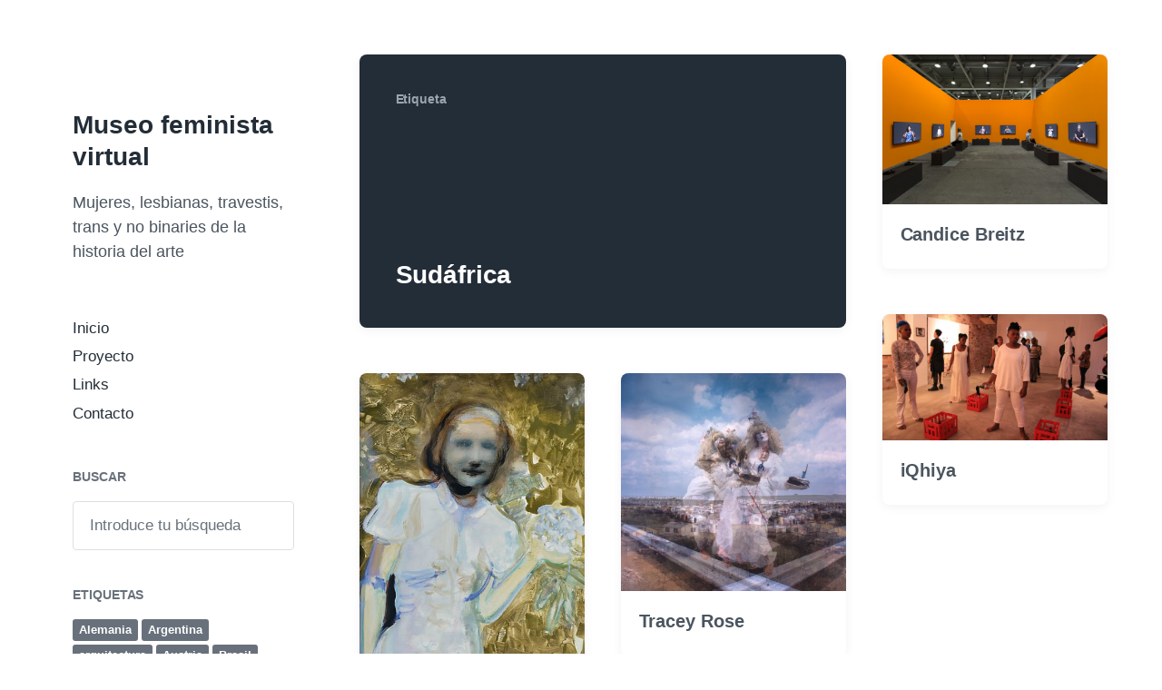

--- FILE ---
content_type: text/html; charset=UTF-8
request_url: https://museofeministavirtual.com.ar/tag/sudafrica-2/
body_size: 4849
content:
<!DOCTYPE html>


<html class="no-js" lang="es">

	<head>

		<meta http-equiv="content-type" content="text/html" charset="UTF-8" />
		<meta name="viewport" content="width=device-width, initial-scale=1.0" >

		<link rel="profile" href="http://gmpg.org/xfn/11">

		<title>Sudáfrica &#8211; Museo feminista virtual</title>
<link rel='dns-prefetch' href='//s.w.org' />
<link rel="alternate" type="application/rss+xml" title="Museo feminista virtual &raquo; Feed" href="https://museofeministavirtual.com.ar/feed/" />
<link rel="alternate" type="application/rss+xml" title="Museo feminista virtual &raquo; Feed de los comentarios" href="https://museofeministavirtual.com.ar/comments/feed/" />
<link rel="alternate" type="application/rss+xml" title="Museo feminista virtual &raquo; Etiqueta Sudáfrica del feed" href="https://museofeministavirtual.com.ar/tag/sudafrica-2/feed/" />
		<script type="text/javascript">
			window._wpemojiSettings = {"baseUrl":"https:\/\/s.w.org\/images\/core\/emoji\/12.0.0-1\/72x72\/","ext":".png","svgUrl":"https:\/\/s.w.org\/images\/core\/emoji\/12.0.0-1\/svg\/","svgExt":".svg","source":{"concatemoji":"https:\/\/museofeministavirtual.com.ar\/wp-includes\/js\/wp-emoji-release.min.js?ver=5.3.20"}};
			!function(e,a,t){var n,r,o,i=a.createElement("canvas"),p=i.getContext&&i.getContext("2d");function s(e,t){var a=String.fromCharCode;p.clearRect(0,0,i.width,i.height),p.fillText(a.apply(this,e),0,0);e=i.toDataURL();return p.clearRect(0,0,i.width,i.height),p.fillText(a.apply(this,t),0,0),e===i.toDataURL()}function c(e){var t=a.createElement("script");t.src=e,t.defer=t.type="text/javascript",a.getElementsByTagName("head")[0].appendChild(t)}for(o=Array("flag","emoji"),t.supports={everything:!0,everythingExceptFlag:!0},r=0;r<o.length;r++)t.supports[o[r]]=function(e){if(!p||!p.fillText)return!1;switch(p.textBaseline="top",p.font="600 32px Arial",e){case"flag":return s([127987,65039,8205,9895,65039],[127987,65039,8203,9895,65039])?!1:!s([55356,56826,55356,56819],[55356,56826,8203,55356,56819])&&!s([55356,57332,56128,56423,56128,56418,56128,56421,56128,56430,56128,56423,56128,56447],[55356,57332,8203,56128,56423,8203,56128,56418,8203,56128,56421,8203,56128,56430,8203,56128,56423,8203,56128,56447]);case"emoji":return!s([55357,56424,55356,57342,8205,55358,56605,8205,55357,56424,55356,57340],[55357,56424,55356,57342,8203,55358,56605,8203,55357,56424,55356,57340])}return!1}(o[r]),t.supports.everything=t.supports.everything&&t.supports[o[r]],"flag"!==o[r]&&(t.supports.everythingExceptFlag=t.supports.everythingExceptFlag&&t.supports[o[r]]);t.supports.everythingExceptFlag=t.supports.everythingExceptFlag&&!t.supports.flag,t.DOMReady=!1,t.readyCallback=function(){t.DOMReady=!0},t.supports.everything||(n=function(){t.readyCallback()},a.addEventListener?(a.addEventListener("DOMContentLoaded",n,!1),e.addEventListener("load",n,!1)):(e.attachEvent("onload",n),a.attachEvent("onreadystatechange",function(){"complete"===a.readyState&&t.readyCallback()})),(n=t.source||{}).concatemoji?c(n.concatemoji):n.wpemoji&&n.twemoji&&(c(n.twemoji),c(n.wpemoji)))}(window,document,window._wpemojiSettings);
		</script>
		<style type="text/css">
img.wp-smiley,
img.emoji {
	display: inline !important;
	border: none !important;
	box-shadow: none !important;
	height: 1em !important;
	width: 1em !important;
	margin: 0 .07em !important;
	vertical-align: -0.1em !important;
	background: none !important;
	padding: 0 !important;
}
</style>
	<link rel='stylesheet' id='wp-block-library-css'  href='https://museofeministavirtual.com.ar/wp-includes/css/dist/block-library/style.min.css?ver=5.3.20' type='text/css' media='all' />
<link rel='stylesheet' id='koji-style-css'  href='https://museofeministavirtual.com.ar/wp-content/themes/koji/style.css?ver=2.0.9' type='text/css' media='all' />
<script type='text/javascript' src='https://museofeministavirtual.com.ar/wp-includes/js/jquery/jquery.js?ver=1.12.4-wp'></script>
<script type='text/javascript' src='https://museofeministavirtual.com.ar/wp-includes/js/jquery/jquery-migrate.min.js?ver=1.4.1'></script>
<link rel='https://api.w.org/' href='https://museofeministavirtual.com.ar/wp-json/' />
<link rel="EditURI" type="application/rsd+xml" title="RSD" href="https://museofeministavirtual.com.ar/xmlrpc.php?rsd" />
<link rel="wlwmanifest" type="application/wlwmanifest+xml" href="https://museofeministavirtual.com.ar/wp-includes/wlwmanifest.xml" /> 
<meta name="generator" content="WordPress 5.3.20" />
		<script>document.documentElement.className = document.documentElement.className.replace( 'no-js', 'js' );</script>
		<style type="text/css" id="custom-background-css">
body.custom-background { background-color: #ffffff; }
</style>
	<link rel="icon" href="https://museofeministavirtual.com.ar/wp-content/uploads/2020/03/cropped-icono-1-32x32.jpg" sizes="32x32" />
<link rel="icon" href="https://museofeministavirtual.com.ar/wp-content/uploads/2020/03/cropped-icono-1-192x192.jpg" sizes="192x192" />
<link rel="apple-touch-icon-precomposed" href="https://museofeministavirtual.com.ar/wp-content/uploads/2020/03/cropped-icono-1-180x180.jpg" />
<meta name="msapplication-TileImage" content="https://museofeministavirtual.com.ar/wp-content/uploads/2020/03/cropped-icono-1-270x270.jpg" />

	</head>

	<body class="archive tag tag-sudafrica-2 tag-86 custom-background pagination-type-scroll">

		
		<div id="site-wrapper">

			<header id="site-header" role="banner">

				<a class="skip-link" href="#site-content">Saltar al contenido</a>
				<a class="skip-link" href="#main-menu">Saltar al menú principal</a>

				<div class="header-top section-inner">

					
						<p class="site-title"><a href="https://museofeministavirtual.com.ar/">Museo feminista virtual</a></p>

					
					<button type="button" aria-pressed="false" class="toggle nav-toggle" data-toggle-target=".mobile-menu-wrapper" data-toggle-scroll-lock="true" data-toggle-attribute="">
						<label>
							<span class="show">Menú</span>
							<span class="hide">Cerrar</span>
						</label>
						<div class="bars">
							<div class="bar"></div>
							<div class="bar"></div>
							<div class="bar"></div>
						</div><!-- .bars -->
					</button><!-- .nav-toggle -->

				</div><!-- .header-top -->

				<div class="header-inner section-inner">

					<div class="header-inner-top">

						
							<p class="site-description">Mujeres, lesbianas, travestis, trans y no binaries de la historia del arte</p>

						
						<ul class="site-nav reset-list-style" id="main-menu" role="navigation">
							<li id="menu-item-65" class="menu-item menu-item-type-custom menu-item-object-custom menu-item-home menu-item-65"><a href="http://museofeministavirtual.com.ar">Inicio</a></li>
<li id="menu-item-66" class="menu-item menu-item-type-post_type menu-item-object-page menu-item-66"><a href="https://museofeministavirtual.com.ar/acerca-de/">Proyecto</a></li>
<li id="menu-item-67" class="menu-item menu-item-type-post_type menu-item-object-page menu-item-67"><a href="https://museofeministavirtual.com.ar/links/">Links</a></li>
<li id="menu-item-68" class="menu-item menu-item-type-post_type menu-item-object-page menu-item-68"><a href="https://museofeministavirtual.com.ar/contacto/">Contacto</a></li>
						</ul>

						
							<div class="sidebar-widgets">
								<div id="search-3" class="widget widget_search"><div class="widget-content"><h2 class="widget-title">Buscar</h2>
<form role="search" method="get" class="search-form" action="https://museofeministavirtual.com.ar/">
	<label for="search-form-697dc6c710337">
		<span class="screen-reader-text">Buscar:</span>
		<img aria-hidden="true" src="https://museofeministavirtual.com.ar/wp-content/themes/koji/assets/images/icons/spyglass.svg" />
	</label>
	<input type="search" id="search-form-697dc6c710337" class="search-field" placeholder="Introduce tu búsqueda" value="" name="s" />
	<button type="submit" class="search-submit screen-reader-text">Buscar</button>
</form>
</div><div class="clear"></div></div><div id="tag_cloud-3" class="widget widget_tag_cloud"><div class="widget-content"><h2 class="widget-title">Etiquetas</h2><div class="tagcloud"><a href="https://museofeministavirtual.com.ar/tag/alemania/" class="tag-cloud-link tag-link-29 tag-link-position-1" style="font-size: 12.64pt;" aria-label="Alemania (18 elementos)">Alemania</a>
<a href="https://museofeministavirtual.com.ar/tag/argentina/" class="tag-cloud-link tag-link-41 tag-link-position-2" style="font-size: 12.8pt;" aria-label="Argentina (19 elementos)">Argentina</a>
<a href="https://museofeministavirtual.com.ar/tag/arquitectura/" class="tag-cloud-link tag-link-50 tag-link-position-3" style="font-size: 8pt;" aria-label="arquitectura (4 elementos)">arquitectura</a>
<a href="https://museofeministavirtual.com.ar/tag/austria/" class="tag-cloud-link tag-link-54 tag-link-position-4" style="font-size: 9.2pt;" aria-label="Austria (6 elementos)">Austria</a>
<a href="https://museofeministavirtual.com.ar/tag/brasil/" class="tag-cloud-link tag-link-9 tag-link-position-5" style="font-size: 11.28pt;" aria-label="Brasil (12 elementos)">Brasil</a>
<a href="https://museofeministavirtual.com.ar/tag/canada-2/" class="tag-cloud-link tag-link-82 tag-link-position-6" style="font-size: 8pt;" aria-label="Canadá (4 elementos)">Canadá</a>
<a href="https://museofeministavirtual.com.ar/tag/chile/" class="tag-cloud-link tag-link-53 tag-link-position-7" style="font-size: 8pt;" aria-label="Chile (4 elementos)">Chile</a>
<a href="https://museofeministavirtual.com.ar/tag/cine/" class="tag-cloud-link tag-link-38 tag-link-position-8" style="font-size: 14.56pt;" aria-label="cine (32 elementos)">cine</a>
<a href="https://museofeministavirtual.com.ar/tag/colectivo/" class="tag-cloud-link tag-link-83 tag-link-position-9" style="font-size: 8.64pt;" aria-label="colectivo (5 elementos)">colectivo</a>
<a href="https://museofeministavirtual.com.ar/tag/collage/" class="tag-cloud-link tag-link-33 tag-link-position-10" style="font-size: 12.48pt;" aria-label="collage (17 elementos)">collage</a>
<a href="https://museofeministavirtual.com.ar/tag/colombia/" class="tag-cloud-link tag-link-34 tag-link-position-11" style="font-size: 8pt;" aria-label="Colombia (4 elementos)">Colombia</a>
<a href="https://museofeministavirtual.com.ar/tag/cuba/" class="tag-cloud-link tag-link-19 tag-link-position-12" style="font-size: 10pt;" aria-label="Cuba (8 elementos)">Cuba</a>
<a href="https://museofeministavirtual.com.ar/tag/danza/" class="tag-cloud-link tag-link-59 tag-link-position-13" style="font-size: 8pt;" aria-label="danza (4 elementos)">danza</a>
<a href="https://museofeministavirtual.com.ar/tag/dibujo/" class="tag-cloud-link tag-link-37 tag-link-position-14" style="font-size: 15.84pt;" aria-label="dibujo (47 elementos)">dibujo</a>
<a href="https://museofeministavirtual.com.ar/tag/eeuu/" class="tag-cloud-link tag-link-17 tag-link-position-15" style="font-size: 15.12pt;" aria-label="EEUU (38 elementos)">EEUU</a>
<a href="https://museofeministavirtual.com.ar/tag/escultura/" class="tag-cloud-link tag-link-7 tag-link-position-16" style="font-size: 17.68pt;" aria-label="escultura (80 elementos)">escultura</a>
<a href="https://museofeministavirtual.com.ar/tag/espana/" class="tag-cloud-link tag-link-27 tag-link-position-17" style="font-size: 11.04pt;" aria-label="España (11 elementos)">España</a>
<a href="https://museofeministavirtual.com.ar/tag/estados-unidos/" class="tag-cloud-link tag-link-57 tag-link-position-18" style="font-size: 14.88pt;" aria-label="Estados Unidos (35 elementos)">Estados Unidos</a>
<a href="https://museofeministavirtual.com.ar/tag/fotografia/" class="tag-cloud-link tag-link-21 tag-link-position-19" style="font-size: 15.36pt;" aria-label="fotografia (41 elementos)">fotografia</a>
<a href="https://museofeministavirtual.com.ar/tag/fotografia-2/" class="tag-cloud-link tag-link-76 tag-link-position-20" style="font-size: 16.08pt;" aria-label="fotografía (50 elementos)">fotografía</a>
<a href="https://museofeministavirtual.com.ar/tag/francia/" class="tag-cloud-link tag-link-32 tag-link-position-21" style="font-size: 13.6pt;" aria-label="Francia (24 elementos)">Francia</a>
<a href="https://museofeministavirtual.com.ar/tag/grabado/" class="tag-cloud-link tag-link-35 tag-link-position-22" style="font-size: 13.44pt;" aria-label="grabado (23 elementos)">grabado</a>
<a href="https://museofeministavirtual.com.ar/tag/holanda/" class="tag-cloud-link tag-link-39 tag-link-position-23" style="font-size: 8pt;" aria-label="Holanda (4 elementos)">Holanda</a>
<a href="https://museofeministavirtual.com.ar/tag/inglaterra/" class="tag-cloud-link tag-link-25 tag-link-position-24" style="font-size: 12pt;" aria-label="Inglaterra (15 elementos)">Inglaterra</a>
<a href="https://museofeministavirtual.com.ar/tag/instalacion/" class="tag-cloud-link tag-link-10 tag-link-position-25" style="font-size: 13.68pt;" aria-label="instalacion (25 elementos)">instalacion</a>
<a href="https://museofeministavirtual.com.ar/tag/instalacion-2/" class="tag-cloud-link tag-link-77 tag-link-position-26" style="font-size: 16.88pt;" aria-label="instalación (63 elementos)">instalación</a>
<a href="https://museofeministavirtual.com.ar/tag/italia/" class="tag-cloud-link tag-link-28 tag-link-position-27" style="font-size: 13.68pt;" aria-label="Italia (25 elementos)">Italia</a>
<a href="https://museofeministavirtual.com.ar/tag/japon/" class="tag-cloud-link tag-link-52 tag-link-position-28" style="font-size: 8pt;" aria-label="Japon (4 elementos)">Japon</a>
<a href="https://museofeministavirtual.com.ar/tag/nuevos-medios/" class="tag-cloud-link tag-link-64 tag-link-position-29" style="font-size: 8pt;" aria-label="nuevos medios (4 elementos)">nuevos medios</a>
<a href="https://museofeministavirtual.com.ar/tag/performance/" class="tag-cloud-link tag-link-20 tag-link-position-30" style="font-size: 17.52pt;" aria-label="performance (77 elementos)">performance</a>
<a href="https://museofeministavirtual.com.ar/tag/pintura/" class="tag-cloud-link tag-link-8 tag-link-position-31" style="font-size: 19.36pt;" aria-label="pintura (131 elementos)">pintura</a>
<a href="https://museofeministavirtual.com.ar/tag/polonia/" class="tag-cloud-link tag-link-69 tag-link-position-32" style="font-size: 8pt;" aria-label="Polonia (4 elementos)">Polonia</a>
<a href="https://museofeministavirtual.com.ar/tag/rusia/" class="tag-cloud-link tag-link-61 tag-link-position-33" style="font-size: 8pt;" aria-label="Rusia (4 elementos)">Rusia</a>
<a href="https://museofeministavirtual.com.ar/tag/s-xix/" class="tag-cloud-link tag-link-36 tag-link-position-34" style="font-size: 12.8pt;" aria-label="S.XIX (19 elementos)">S.XIX</a>
<a href="https://museofeministavirtual.com.ar/tag/s-xvi/" class="tag-cloud-link tag-link-30 tag-link-position-35" style="font-size: 9.6pt;" aria-label="S.XVI (7 elementos)">S.XVI</a>
<a href="https://museofeministavirtual.com.ar/tag/s-xvii/" class="tag-cloud-link tag-link-31 tag-link-position-36" style="font-size: 10pt;" aria-label="S.XVII (8 elementos)">S.XVII</a>
<a href="https://museofeministavirtual.com.ar/tag/s-xviii/" class="tag-cloud-link tag-link-22 tag-link-position-37" style="font-size: 9.2pt;" aria-label="S.XVIII (6 elementos)">S.XVIII</a>
<a href="https://museofeministavirtual.com.ar/tag/s-xx/" class="tag-cloud-link tag-link-13 tag-link-position-38" style="font-size: 22pt;" aria-label="S.XX (284 elementos)">S.XX</a>
<a href="https://museofeministavirtual.com.ar/tag/s-xx-xxi/" class="tag-cloud-link tag-link-26 tag-link-position-39" style="font-size: 8pt;" aria-label="S.XX - XXI (4 elementos)">S.XX - XXI</a>
<a href="https://museofeministavirtual.com.ar/tag/s-xxi/" class="tag-cloud-link tag-link-14 tag-link-position-40" style="font-size: 21.36pt;" aria-label="S.XXI (236 elementos)">S.XXI</a>
<a href="https://museofeministavirtual.com.ar/tag/sonido/" class="tag-cloud-link tag-link-80 tag-link-position-41" style="font-size: 11.28pt;" aria-label="sonido (12 elementos)">sonido</a>
<a href="https://museofeministavirtual.com.ar/tag/sudafrica-2/" class="tag-cloud-link tag-link-86 tag-link-position-42" style="font-size: 8pt;" aria-label="Sudáfrica (4 elementos)">Sudáfrica</a>
<a href="https://museofeministavirtual.com.ar/tag/suiza/" class="tag-cloud-link tag-link-23 tag-link-position-43" style="font-size: 8.64pt;" aria-label="Suiza (5 elementos)">Suiza</a>
<a href="https://museofeministavirtual.com.ar/tag/textil/" class="tag-cloud-link tag-link-87 tag-link-position-44" style="font-size: 10pt;" aria-label="textil (8 elementos)">textil</a>
<a href="https://museofeministavirtual.com.ar/tag/video/" class="tag-cloud-link tag-link-18 tag-link-position-45" style="font-size: 15.6pt;" aria-label="video (44 elementos)">video</a></div>
</div><div class="clear"></div></div><div id="text-11" class="widget widget_text"><div class="widget-content">			<div class="textwidget"><p class="western"><span lang="es-ES"><span style="color: #222222;">“E</span>l <em>Museo feminista virtual </em></span><span lang="es-ES">es un laboratorio de investigación. Contradice las narrativas heroicas, nacionalistas y formalistas de la historia del arte para descubrir otros significados. (&#8230;) Es una exposición virtual en la que podemos rastrear el movimiento de cuestiones en torno a la sexualidad, la diferencia sexual y la representación del cuerpo.</span><span style="color: #222222;"><span lang="es-ES">”</span></span></p>
<p><em>Encuentros en el museo feminista virtual &#8211; Griselda Pollock</em></p>
</div>
		</div><div class="clear"></div></div>							</div><!-- .sidebar-widgets -->

						
					</div><!-- .header-inner-top -->

					<div class="social-menu-wrapper">

						
					</div><!-- .social-menu-wrapper -->

				</div><!-- .header-inner -->

			</header><!-- #site-header -->

			<div class="mobile-menu-wrapper" aria-expanded="false">

				<div class="mobile-menu section-inner">

					<div class="mobile-menu-top">

						
							<p class="site-description">Mujeres, lesbianas, travestis, trans y no binaries de la historia del arte</p>

						
						<ul class="site-nav reset-list-style" id="mobile-menu" role="navigation">
							<li class="page_item page-item-19"><a href="https://museofeministavirtual.com.ar/contacto/">Contacto</a></li>
<li class="page_item page-item-17 current_page_parent"><a href="https://museofeministavirtual.com.ar/inicio/">Inicio</a></li>
<li class="page_item page-item-2"><a href="https://museofeministavirtual.com.ar/links/">Links</a></li>
<li class="page_item page-item-18"><a href="https://museofeministavirtual.com.ar/acerca-de/">Proyecto</a></li>
						</ul>

						
							<div class="sidebar-widgets">
								<div id="search-3" class="widget widget_search"><div class="widget-content"><h2 class="widget-title">Buscar</h2>
<form role="search" method="get" class="search-form" action="https://museofeministavirtual.com.ar/">
	<label for="search-form-697dc6c715381">
		<span class="screen-reader-text">Buscar:</span>
		<img aria-hidden="true" src="https://museofeministavirtual.com.ar/wp-content/themes/koji/assets/images/icons/spyglass.svg" />
	</label>
	<input type="search" id="search-form-697dc6c715381" class="search-field" placeholder="Introduce tu búsqueda" value="" name="s" />
	<button type="submit" class="search-submit screen-reader-text">Buscar</button>
</form>
</div><div class="clear"></div></div><div id="tag_cloud-3" class="widget widget_tag_cloud"><div class="widget-content"><h2 class="widget-title">Etiquetas</h2><div class="tagcloud"><a href="https://museofeministavirtual.com.ar/tag/alemania/" class="tag-cloud-link tag-link-29 tag-link-position-1" style="font-size: 12.64pt;" aria-label="Alemania (18 elementos)">Alemania</a>
<a href="https://museofeministavirtual.com.ar/tag/argentina/" class="tag-cloud-link tag-link-41 tag-link-position-2" style="font-size: 12.8pt;" aria-label="Argentina (19 elementos)">Argentina</a>
<a href="https://museofeministavirtual.com.ar/tag/arquitectura/" class="tag-cloud-link tag-link-50 tag-link-position-3" style="font-size: 8pt;" aria-label="arquitectura (4 elementos)">arquitectura</a>
<a href="https://museofeministavirtual.com.ar/tag/austria/" class="tag-cloud-link tag-link-54 tag-link-position-4" style="font-size: 9.2pt;" aria-label="Austria (6 elementos)">Austria</a>
<a href="https://museofeministavirtual.com.ar/tag/brasil/" class="tag-cloud-link tag-link-9 tag-link-position-5" style="font-size: 11.28pt;" aria-label="Brasil (12 elementos)">Brasil</a>
<a href="https://museofeministavirtual.com.ar/tag/canada-2/" class="tag-cloud-link tag-link-82 tag-link-position-6" style="font-size: 8pt;" aria-label="Canadá (4 elementos)">Canadá</a>
<a href="https://museofeministavirtual.com.ar/tag/chile/" class="tag-cloud-link tag-link-53 tag-link-position-7" style="font-size: 8pt;" aria-label="Chile (4 elementos)">Chile</a>
<a href="https://museofeministavirtual.com.ar/tag/cine/" class="tag-cloud-link tag-link-38 tag-link-position-8" style="font-size: 14.56pt;" aria-label="cine (32 elementos)">cine</a>
<a href="https://museofeministavirtual.com.ar/tag/colectivo/" class="tag-cloud-link tag-link-83 tag-link-position-9" style="font-size: 8.64pt;" aria-label="colectivo (5 elementos)">colectivo</a>
<a href="https://museofeministavirtual.com.ar/tag/collage/" class="tag-cloud-link tag-link-33 tag-link-position-10" style="font-size: 12.48pt;" aria-label="collage (17 elementos)">collage</a>
<a href="https://museofeministavirtual.com.ar/tag/colombia/" class="tag-cloud-link tag-link-34 tag-link-position-11" style="font-size: 8pt;" aria-label="Colombia (4 elementos)">Colombia</a>
<a href="https://museofeministavirtual.com.ar/tag/cuba/" class="tag-cloud-link tag-link-19 tag-link-position-12" style="font-size: 10pt;" aria-label="Cuba (8 elementos)">Cuba</a>
<a href="https://museofeministavirtual.com.ar/tag/danza/" class="tag-cloud-link tag-link-59 tag-link-position-13" style="font-size: 8pt;" aria-label="danza (4 elementos)">danza</a>
<a href="https://museofeministavirtual.com.ar/tag/dibujo/" class="tag-cloud-link tag-link-37 tag-link-position-14" style="font-size: 15.84pt;" aria-label="dibujo (47 elementos)">dibujo</a>
<a href="https://museofeministavirtual.com.ar/tag/eeuu/" class="tag-cloud-link tag-link-17 tag-link-position-15" style="font-size: 15.12pt;" aria-label="EEUU (38 elementos)">EEUU</a>
<a href="https://museofeministavirtual.com.ar/tag/escultura/" class="tag-cloud-link tag-link-7 tag-link-position-16" style="font-size: 17.68pt;" aria-label="escultura (80 elementos)">escultura</a>
<a href="https://museofeministavirtual.com.ar/tag/espana/" class="tag-cloud-link tag-link-27 tag-link-position-17" style="font-size: 11.04pt;" aria-label="España (11 elementos)">España</a>
<a href="https://museofeministavirtual.com.ar/tag/estados-unidos/" class="tag-cloud-link tag-link-57 tag-link-position-18" style="font-size: 14.88pt;" aria-label="Estados Unidos (35 elementos)">Estados Unidos</a>
<a href="https://museofeministavirtual.com.ar/tag/fotografia/" class="tag-cloud-link tag-link-21 tag-link-position-19" style="font-size: 15.36pt;" aria-label="fotografia (41 elementos)">fotografia</a>
<a href="https://museofeministavirtual.com.ar/tag/fotografia-2/" class="tag-cloud-link tag-link-76 tag-link-position-20" style="font-size: 16.08pt;" aria-label="fotografía (50 elementos)">fotografía</a>
<a href="https://museofeministavirtual.com.ar/tag/francia/" class="tag-cloud-link tag-link-32 tag-link-position-21" style="font-size: 13.6pt;" aria-label="Francia (24 elementos)">Francia</a>
<a href="https://museofeministavirtual.com.ar/tag/grabado/" class="tag-cloud-link tag-link-35 tag-link-position-22" style="font-size: 13.44pt;" aria-label="grabado (23 elementos)">grabado</a>
<a href="https://museofeministavirtual.com.ar/tag/holanda/" class="tag-cloud-link tag-link-39 tag-link-position-23" style="font-size: 8pt;" aria-label="Holanda (4 elementos)">Holanda</a>
<a href="https://museofeministavirtual.com.ar/tag/inglaterra/" class="tag-cloud-link tag-link-25 tag-link-position-24" style="font-size: 12pt;" aria-label="Inglaterra (15 elementos)">Inglaterra</a>
<a href="https://museofeministavirtual.com.ar/tag/instalacion/" class="tag-cloud-link tag-link-10 tag-link-position-25" style="font-size: 13.68pt;" aria-label="instalacion (25 elementos)">instalacion</a>
<a href="https://museofeministavirtual.com.ar/tag/instalacion-2/" class="tag-cloud-link tag-link-77 tag-link-position-26" style="font-size: 16.88pt;" aria-label="instalación (63 elementos)">instalación</a>
<a href="https://museofeministavirtual.com.ar/tag/italia/" class="tag-cloud-link tag-link-28 tag-link-position-27" style="font-size: 13.68pt;" aria-label="Italia (25 elementos)">Italia</a>
<a href="https://museofeministavirtual.com.ar/tag/japon/" class="tag-cloud-link tag-link-52 tag-link-position-28" style="font-size: 8pt;" aria-label="Japon (4 elementos)">Japon</a>
<a href="https://museofeministavirtual.com.ar/tag/nuevos-medios/" class="tag-cloud-link tag-link-64 tag-link-position-29" style="font-size: 8pt;" aria-label="nuevos medios (4 elementos)">nuevos medios</a>
<a href="https://museofeministavirtual.com.ar/tag/performance/" class="tag-cloud-link tag-link-20 tag-link-position-30" style="font-size: 17.52pt;" aria-label="performance (77 elementos)">performance</a>
<a href="https://museofeministavirtual.com.ar/tag/pintura/" class="tag-cloud-link tag-link-8 tag-link-position-31" style="font-size: 19.36pt;" aria-label="pintura (131 elementos)">pintura</a>
<a href="https://museofeministavirtual.com.ar/tag/polonia/" class="tag-cloud-link tag-link-69 tag-link-position-32" style="font-size: 8pt;" aria-label="Polonia (4 elementos)">Polonia</a>
<a href="https://museofeministavirtual.com.ar/tag/rusia/" class="tag-cloud-link tag-link-61 tag-link-position-33" style="font-size: 8pt;" aria-label="Rusia (4 elementos)">Rusia</a>
<a href="https://museofeministavirtual.com.ar/tag/s-xix/" class="tag-cloud-link tag-link-36 tag-link-position-34" style="font-size: 12.8pt;" aria-label="S.XIX (19 elementos)">S.XIX</a>
<a href="https://museofeministavirtual.com.ar/tag/s-xvi/" class="tag-cloud-link tag-link-30 tag-link-position-35" style="font-size: 9.6pt;" aria-label="S.XVI (7 elementos)">S.XVI</a>
<a href="https://museofeministavirtual.com.ar/tag/s-xvii/" class="tag-cloud-link tag-link-31 tag-link-position-36" style="font-size: 10pt;" aria-label="S.XVII (8 elementos)">S.XVII</a>
<a href="https://museofeministavirtual.com.ar/tag/s-xviii/" class="tag-cloud-link tag-link-22 tag-link-position-37" style="font-size: 9.2pt;" aria-label="S.XVIII (6 elementos)">S.XVIII</a>
<a href="https://museofeministavirtual.com.ar/tag/s-xx/" class="tag-cloud-link tag-link-13 tag-link-position-38" style="font-size: 22pt;" aria-label="S.XX (284 elementos)">S.XX</a>
<a href="https://museofeministavirtual.com.ar/tag/s-xx-xxi/" class="tag-cloud-link tag-link-26 tag-link-position-39" style="font-size: 8pt;" aria-label="S.XX - XXI (4 elementos)">S.XX - XXI</a>
<a href="https://museofeministavirtual.com.ar/tag/s-xxi/" class="tag-cloud-link tag-link-14 tag-link-position-40" style="font-size: 21.36pt;" aria-label="S.XXI (236 elementos)">S.XXI</a>
<a href="https://museofeministavirtual.com.ar/tag/sonido/" class="tag-cloud-link tag-link-80 tag-link-position-41" style="font-size: 11.28pt;" aria-label="sonido (12 elementos)">sonido</a>
<a href="https://museofeministavirtual.com.ar/tag/sudafrica-2/" class="tag-cloud-link tag-link-86 tag-link-position-42" style="font-size: 8pt;" aria-label="Sudáfrica (4 elementos)">Sudáfrica</a>
<a href="https://museofeministavirtual.com.ar/tag/suiza/" class="tag-cloud-link tag-link-23 tag-link-position-43" style="font-size: 8.64pt;" aria-label="Suiza (5 elementos)">Suiza</a>
<a href="https://museofeministavirtual.com.ar/tag/textil/" class="tag-cloud-link tag-link-87 tag-link-position-44" style="font-size: 10pt;" aria-label="textil (8 elementos)">textil</a>
<a href="https://museofeministavirtual.com.ar/tag/video/" class="tag-cloud-link tag-link-18 tag-link-position-45" style="font-size: 15.6pt;" aria-label="video (44 elementos)">video</a></div>
</div><div class="clear"></div></div><div id="text-11" class="widget widget_text"><div class="widget-content">			<div class="textwidget"><p class="western"><span lang="es-ES"><span style="color: #222222;">“E</span>l <em>Museo feminista virtual </em></span><span lang="es-ES">es un laboratorio de investigación. Contradice las narrativas heroicas, nacionalistas y formalistas de la historia del arte para descubrir otros significados. (&#8230;) Es una exposición virtual en la que podemos rastrear el movimiento de cuestiones en torno a la sexualidad, la diferencia sexual y la representación del cuerpo.</span><span style="color: #222222;"><span lang="es-ES">”</span></span></p>
<p><em>Encuentros en el museo feminista virtual &#8211; Griselda Pollock</em></p>
</div>
		</div><div class="clear"></div></div>							</div><!-- .sidebar-widgets -->

						
					</div><!-- .mobile-menu-top -->

					<div class="social-menu-wrapper">

						
					</div><!-- .social-menu-wrapper -->

				</div><!-- .mobile-menu -->

			</div><!-- .mobile-menu-wrapper -->

			
<main id="site-content" role="main">

	
		<header class="archive-header archive-header-mobile bg-color-black color-darker-gray">

			<div class="section-inner">

				
				<h6 class="subheading">Etiqueta</h6>

				<div class="archive-header-inner">
				
					<h3 class="archive-title color-white hanging-quotes">Sudáfrica</h3>

									
				</div><!-- .archive-header-inner -->

				
			</div><!-- .section-inner -->

		</header><!-- .archive-header -->

	
	<div class="section-inner">

		<div class="posts load-more-target" id="posts" aria-live="polite">

			<div class="grid-sizer"></div>

			
				<div class="preview archive-header archive-header-desktop">

					<div class="preview-wrapper bg-color-black color-gray">

						<div class="preview-inner">

							
				<h6 class="subheading">Etiqueta</h6>

				<div class="archive-header-inner">
				
					<h3 class="archive-title color-white hanging-quotes">Sudáfrica</h3>

									
				</div><!-- .archive-header-inner -->

				
						</div><!-- .preview-inner -->

					</div><!-- .preview -->

				</div><!-- .archive-header -->

				<article class="preview preview-post do-spot post-1269 post type-post status-publish format-standard has-post-thumbnail hentry category-sin-categoria tag-s-xx tag-s-xxi tag-sudafrica-2 tag-video has-thumbnail" id="post-1269">

	<div class="preview-wrapper">

		
			<a href="https://museofeministavirtual.com.ar/2021/05/31/candice-breitz/" class="preview-image">

				<img width="800" height="533" src="https://museofeministavirtual.com.ar/wp-content/uploads/2021/05/Candice-Breitz-02.jpeg" class="attachment-koji_preview_image_high_resolution size-koji_preview_image_high_resolution wp-post-image" alt="" />				
			</a>

		
		<div class="preview-inner">

			<h2 class="preview-title"><a href="https://museofeministavirtual.com.ar/2021/05/31/candice-breitz/">Candice Breitz</a></h2>

			
		</div><!-- .preview-inner -->

	</div><!-- .preview-wrapper -->

</article>
<article class="preview preview-post do-spot post-1539 post type-post status-publish format-standard has-post-thumbnail hentry category-sin-categoria tag-colectivo tag-escultura tag-performance tag-s-xxi tag-sudafrica-2 tag-video has-thumbnail" id="post-1539">

	<div class="preview-wrapper">

		
			<a href="https://museofeministavirtual.com.ar/2021/05/31/iqhiya/" class="preview-image">

				<img width="800" height="449" src="https://museofeministavirtual.com.ar/wp-content/uploads/2021/05/iQhiya-02.jpeg" class="attachment-koji_preview_image_high_resolution size-koji_preview_image_high_resolution wp-post-image" alt="" />				
			</a>

		
		<div class="preview-inner">

			<h2 class="preview-title"><a href="https://museofeministavirtual.com.ar/2021/05/31/iqhiya/">iQhiya</a></h2>

			
		</div><!-- .preview-inner -->

	</div><!-- .preview-wrapper -->

</article>
<article class="preview preview-post do-spot post-1764 post type-post status-publish format-standard has-post-thumbnail hentry category-sin-categoria tag-dibujo tag-instalacion-2 tag-pintura tag-s-xx tag-s-xxi tag-sudafrica-2 has-thumbnail" id="post-1764">

	<div class="preview-wrapper">

		
			<a href="https://museofeministavirtual.com.ar/2021/06/01/marlene-dumas/" class="preview-image">

				<img width="800" height="1109" src="https://museofeministavirtual.com.ar/wp-content/uploads/2021/06/Marlene-Dumas-03.jpeg" class="attachment-koji_preview_image_high_resolution size-koji_preview_image_high_resolution wp-post-image" alt="" />				
			</a>

		
		<div class="preview-inner">

			<h2 class="preview-title"><a href="https://museofeministavirtual.com.ar/2021/06/01/marlene-dumas/">Marlene Dumas</a></h2>

			
		</div><!-- .preview-inner -->

	</div><!-- .preview-wrapper -->

</article>
<article class="preview preview-post do-spot post-2046 post type-post status-publish format-standard has-post-thumbnail hentry category-sin-categoria tag-instalacion-2 tag-s-xx tag-s-xxi tag-sudafrica-2 tag-video has-thumbnail" id="post-2046">

	<div class="preview-wrapper">

		
			<a href="https://museofeministavirtual.com.ar/2021/06/01/tracey-rose/" class="preview-image">

				<img width="640" height="620" src="https://museofeministavirtual.com.ar/wp-content/uploads/2021/06/Tracey-Rose-01.jpeg" class="attachment-koji_preview_image_high_resolution size-koji_preview_image_high_resolution wp-post-image" alt="" />				
			</a>

		
		<div class="preview-inner">

			<h2 class="preview-title"><a href="https://museofeministavirtual.com.ar/2021/06/01/tracey-rose/">Tracey Rose</a></h2>

			
		</div><!-- .preview-inner -->

	</div><!-- .preview-wrapper -->

</article>

		</div><!-- .posts -->

		
	</div><!-- .section-inner -->

</main><!-- #site-content -->

			<footer id="site-footer" role="contentinfo">

				
				

			</footer><!-- #site-footer -->
			
			<script type='text/javascript' src='https://museofeministavirtual.com.ar/wp-includes/js/imagesloaded.min.js?ver=3.2.0'></script>
<script type='text/javascript' src='https://museofeministavirtual.com.ar/wp-includes/js/masonry.min.js?ver=3.3.2'></script>
<script type='text/javascript'>
/* <![CDATA[ */
var koji_ajax_load_more = {"ajaxurl":"https:\/\/museofeministavirtual.com.ar\/wp-admin\/admin-ajax.php"};
/* ]]> */
</script>
<script type='text/javascript' src='https://museofeministavirtual.com.ar/wp-content/themes/koji/assets/js/construct.js?ver=2.0.9'></script>
<script type='text/javascript' src='https://museofeministavirtual.com.ar/wp-includes/js/wp-embed.min.js?ver=5.3.20'></script>

		</div><!-- #site-wrapper -->

	</body>
</html>
